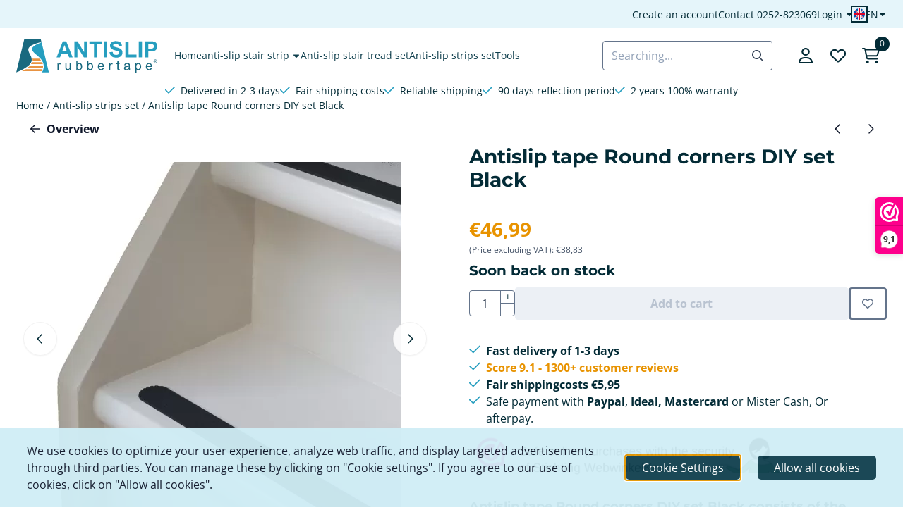

--- FILE ---
content_type: image/svg+xml
request_url: https://www.antisliprubbertape.com/images/whatsapp-icon.svg
body_size: 799
content:
<svg xmlns="http://www.w3.org/2000/svg" viewBox="0 0 80.82 80.82"><defs><style>.cls-1{fill:#fff;fill-rule:evenodd;}</style></defs><g id="Laag_2" data-name="Laag 2"><g id="OBJECTS"><path class="cls-1" d="M80.82,39.37A39.75,39.75,0,0,1,22,73.84l-22,7L7.16,59.7A39,39,0,0,1,1.47,39.37a39.68,39.68,0,0,1,79.35,0ZM41.14,6.27A33.26,33.26,0,0,0,7.79,39.37a32.8,32.8,0,0,0,6.35,19.41L10,71.06,22.79,67A33.4,33.4,0,0,0,74.5,39.37,33.27,33.27,0,0,0,41.14,6.27Zm20,42.17c-.25-.41-.9-.65-1.87-1.13s-5.75-2.82-6.64-3.14-1.55-.48-2.19.48S48,47.79,47.4,48.44s-1.13.72-2.11.24a26.7,26.7,0,0,1-7.82-4.79,29.39,29.39,0,0,1-5.41-6.68c-.57-1-.06-1.49.42-2s1-1.13,1.47-1.69a7,7,0,0,0,1-1.61,1.78,1.78,0,0,0-.08-1.69c-.25-.48-2.19-5.23-3-7.17s-1.62-1.85-2.19-1.85A13.87,13.87,0,0,0,28,21.4a5.51,5.51,0,0,0-2.84,1.2,10.8,10.8,0,0,0-3.4,8c0,4.75,3.48,9.34,4,10s6.72,10.7,16.61,14.57S52.26,57.77,54,57.61,59.8,55.28,60.61,53s.81-4.18.57-4.58Z"/></g></g></svg>

--- FILE ---
content_type: image/svg+xml
request_url: https://cdn.shoptrader.com/shop53081/images/shoplogoimages/antisliprubbertape-logo.svg
body_size: 10138
content:
<svg xmlns="http://www.w3.org/2000/svg" width="500" height="119.8625" viewBox="0 0 500 119.8625"><path d="M49.4728,95.4148h45.54a33.289,33.289,0,0,1-.467,6.6719H40.4446a79.2354,79.2354,0,0,0,9.0282-6.6719Z" style="fill:#e89342;fill-rule:evenodd"/><path d="M56.41,82.91h35.283a31.4018,31.4018,0,0,1,2.5022,6.6719H52.105A26.299,26.299,0,0,0,56.41,82.91Z" style="fill:#e89342;fill-rule:evenodd"/><path d="M57.3024,70.4044h24.95a62.26,62.26,0,0,1,5.8091,6.6718H57.9a20.0366,20.0366,0,0,0-.5972-6.6718Z" style="fill:#e89342;fill-rule:evenodd"/><path d="M34.3789,107.92H93.0957a52.0028,52.0028,0,0,1-2.759,6.6718H20.4913c5.1838-2.2853,9.7855-4.507,13.8876-6.6718Z" style="fill:#e89342;fill-rule:evenodd"/><path d="M0,119.1941C130.1664,66.1392-28.1706,41.1147,89.2468,11.1622L86.5452,0H28.8484L0,119.1941Z" style="fill:#19697f;fill-rule:evenodd"/><path d="M89.8521,12.4688C-2.4024,48.0319,127.44,54.6876,91.225,119.194h24.4578L89.8521,12.4688Z" style="fill:#269ebf;fill-rule:evenodd"/><path d="M199.893,65.9282H187.5325l-4.894-12.9013H159.91L155.2,65.9282H143.0639L165.0673,9.2574H177.19L199.893,65.9282ZM178.9184,43.45l-7.8753-20.9745L163.392,43.45Z" style="fill:#269ebf"/><polygon points="206.001 65.928 206.001 9.257 217.108 9.257 240.431 47.236 240.431 9.257 251.037 9.257 251.037 65.928 239.573 65.928 216.607 28.675 216.607 65.928 206.001 65.928 206.001 65.928" style="fill:#269ebf"/><polygon points="275.903 65.928 275.903 18.835 259.123 18.835 259.123 9.257 304.08 9.257 304.08 18.835 287.379 18.835 287.379 65.928 275.903 65.928 275.903 65.928" style="fill:#269ebf"/><polygon points="311.111 65.928 311.111 9.257 322.587 9.257 322.587 65.928 311.111 65.928 311.111 65.928" style="fill:#269ebf"/><path d="M330.4891,47.5656l11.16-1.108c.6728,3.7332,2.0183,6.4638,4.0628,8.2183a12.2724,12.2724,0,0,0,8.2714,2.6251q5.5007,0,8.2974-2.3349a6.9612,6.9612,0,0,0,2.7966-5.4613,5.2259,5.2259,0,0,0-1.1742-3.43,9.2912,9.2912,0,0,0-4.1025-2.44c-1.3323-.4749-4.3665-1.2928-9.1152-2.48q-9.1617-2.2953-12.8619-5.6328a15.01,15.01,0,0,1-2.7569-19.563,15.3573,15.3573,0,0,1,7.0574-5.7516,28.083,28.083,0,0,1,11.12-1.9787q10.626,0,16.0013,4.7226a16.767,16.767,0,0,1,5.6461,12.6111l-11.4766.3957q-.7323-4.3927-3.1264-6.3055-2.3943-1.9194-7.19-1.926-4.9466,0-7.7434,2.0579a4.1758,4.1758,0,0,0-1.8072,3.5353,4.3441,4.3441,0,0,0,1.7018,3.443q2.1567,1.84,10.4872,3.8124a54.8235,54.8235,0,0,1,12.3077,4.0762,15.9063,15.9063,0,0,1,6.2527,5.7646,16.8974,16.8974,0,0,1,2.256,9.023,16.687,16.687,0,0,1-2.7043,9.1286,16.18,16.18,0,0,1-7.6513,6.3187,31.9883,31.9883,0,0,1-12.3341,2.0711q-10.7444,0-16.5024-4.96-5.7581-4.9468-6.8728-14.4316Z" style="fill:#269ebf"/><polygon points="386.606 65.928 386.606 9.732 398.082 9.732 398.082 56.351 426.497 56.351 426.497 65.928 386.606 65.928 386.606 65.928" style="fill:#269ebf"/><polygon points="434.24 65.928 434.24 9.257 445.717 9.257 445.717 65.928 434.24 65.928 434.24 65.928" style="fill:#269ebf"/><path d="M456.6264,65.9282V9.2574h18.3493q10.4283,0,13.5875.8443a14.8924,14.8924,0,0,1,8.1522,5.5536Q500,19.9294,500,26.6967a18.5923,18.5923,0,0,1-1.8864,8.7723,15.6542,15.6542,0,0,1-4.8015,5.5932,16.58,16.58,0,0,1-5.923,2.6779,65.0282,65.0282,0,0,1-11.846.8179h-7.44v21.37Zm11.4767-47.0937V34.9809h6.24c4.4984,0,7.4929-.3034,9.01-.897a7.3947,7.3947,0,0,0,3.5617-2.7966,7.6771,7.6771,0,0,0,1.2929-4.4192A7.3976,7.3976,0,0,0,486.4,21.75a7.9212,7.9212,0,0,0-4.5906-2.5327,55.7247,55.7247,0,0,0-8.2052-.3826Z" style="fill:#269ebf"/><path d="M493.3928,73.5909a6.4037,6.4037,0,0,1,3.1152.8134,5.8522,5.8522,0,0,1,2.3468,2.3273,6.3365,6.3365,0,0,1,.0171,6.32,5.9965,5.9965,0,0,1-2.3331,2.3329,6.3393,6.3393,0,0,1-6.2923,0,5.9982,5.9982,0,0,1-2.333-2.3329,6.3378,6.3378,0,0,1,.0169-6.32,5.8543,5.8543,0,0,1,2.3469-2.3273,6.4046,6.4046,0,0,1,3.1155-.8134Zm.0057,1.2495a5.1574,5.1574,0,0,0-2.4991.65,4.7159,4.7159,0,0,0-1.8826,1.8686A5.0711,5.0711,0,0,0,489,82.4358a4.79,4.79,0,0,0,1.8741,1.877,5.0552,5.0552,0,0,0,5.0487,0,4.812,4.812,0,0,0,1.8769-1.877,5.0623,5.0623,0,0,0-.014-5.0767A4.7041,4.7041,0,0,0,495.9,75.4905a5.1914,5.1914,0,0,0-2.5016-.65Zm-2.8593,8.4425V76.5965h1.3565c1.2719,0,1.9867.0056,2.1386.0168a2.5983,2.5983,0,0,1,1.05.2674,1.6745,1.6745,0,0,1,.6248.6416,1.8828,1.8828,0,0,1,.25.9568,1.763,1.763,0,0,1-.473,1.2382,2.1584,2.1584,0,0,1-1.3253.6388,1.675,1.675,0,0,1,.47.2505,3.3235,3.3235,0,0,1,.4532.5122c.0508.0675.2137.3377.4951.8161l.7853,1.348H494.676l-.5543-1.0891a4.5227,4.5227,0,0,0-.9287-1.379,1.4958,1.4958,0,0,0-.9345-.2842h-.3516v2.7523Zm1.3677-3.816h.5487a6.7774,6.7774,0,0,0,1.4578-.09.8566.8566,0,0,0,.4474-.3123.8353.8353,0,0,0,.1632-.5094.8086.8086,0,0,0-.16-.4925.8791.8791,0,0,0-.4561-.3095,6.5754,6.5754,0,0,0-1.4521-.0929h-.5487v1.8067Z" style="fill:#19697f"/><path d="M145.9318,110.6072V86.4691h3.6662v3.6974a9.8951,9.8951,0,0,1,2.5988-3.3874,4.5118,4.5118,0,0,1,2.622-.8216,8.0948,8.0948,0,0,1,4.2,1.2945l-1.4541,3.7749a6.0016,6.0016,0,0,0-2.97-.8371,3.8519,3.8519,0,0,0-2.39.8061,4.3641,4.3641,0,0,0-1.5083,2.2325,15.8126,15.8126,0,0,0-.6807,4.7671v12.6117Z" style="fill:#19697f"/><path d="M190.0579,110.6072v-3.5889a8.7683,8.7683,0,0,1-7.6187,4.1,9.7188,9.7188,0,0,1-3.9678-.8139,6.612,6.612,0,0,1-2.7381-2.0541A7.7343,7.7343,0,0,1,174.48,105.22a21.2464,21.2464,0,0,1-.2474-3.8137V86.4691h4.0838V99.8249a24.21,24.21,0,0,0,.2476,4.31,4.2154,4.2154,0,0,0,1.6321,2.527,5.0152,5.0152,0,0,0,3.0706.9224,6.6558,6.6558,0,0,0,3.4342-.9379,5.29,5.29,0,0,0,2.2741-2.5657,12.9789,12.9789,0,0,0,.6651-4.7052V86.4691h4.0838v24.1381Z" style="fill:#19697f"/><path d="M216.7886,110.6072h-3.8052v-33.3h4.0838V89.19a8.0849,8.0849,0,0,1,6.5977-3.2324,10.1267,10.1267,0,0,1,4.2077.8914,8.6587,8.6587,0,0,1,3.264,2.5192,12.2,12.2,0,0,1,2.0031,3.9145,15.9494,15.9494,0,0,1,.7272,4.8912q0,6.1857-3.0553,9.5654a9.5574,9.5574,0,0,1-7.34,3.38,7.672,7.672,0,0,1-6.6827-3.55v3.0386ZM216.7424,98.36q0,4.3252,1.1757,6.2554a5.8153,5.8153,0,0,0,9.823.8294q1.9491-2.3254,1.9491-6.93,0-4.7206-1.8642-6.9608a5.6934,5.6934,0,0,0-4.5169-2.248,5.8377,5.8377,0,0,0-4.6175,2.3255q-1.9493,2.3254-1.9492,6.7283Z" style="fill:#19697f"/><path d="M255.4929,110.6072h-3.8056v-33.3h4.084V89.19a8.085,8.085,0,0,1,6.5976-3.2324,10.1258,10.1258,0,0,1,4.2078.8914,8.6576,8.6576,0,0,1,3.2639,2.5192,12.1984,12.1984,0,0,1,2.0033,3.9145,15.9494,15.9494,0,0,1,.7271,4.8912q0,6.1857-3.0552,9.5654a9.5576,9.5576,0,0,1-7.34,3.38,7.6714,7.6714,0,0,1-6.6827-3.55v3.0386ZM255.4464,98.36q0,4.3252,1.1756,6.2554a5.8155,5.8155,0,0,0,9.8232.8294q1.9493-2.3254,1.9489-6.93,0-4.7206-1.8639-6.9608a5.6941,5.6941,0,0,0-4.517-2.248,5.8378,5.8378,0,0,0-4.6175,2.3255q-1.9492,2.3254-1.9493,6.7283Z" style="fill:#19697f"/><path d="M306.8663,102.7937l4.2232.5581a10.2415,10.2415,0,0,1-3.6817,5.7284,11.0838,11.0838,0,0,1-6.8761,2.0386,10.9626,10.9626,0,0,1-8.3534-3.2556q-3.0863-3.2441-3.0861-9.1235,0-6.0695,3.1171-9.4258a10.5425,10.5425,0,0,1,8.098-3.3564,10.24,10.24,0,0,1,7.8662,3.2866q3.0515,3.2905,3.0552,9.2553c0,.24-.0077.6046-.0232,1.0852H293.2689a9.2693,9.2693,0,0,0,2.243,6.0772,6.6608,6.6608,0,0,0,5.02,2.1084,6.1818,6.1818,0,0,0,3.8209-1.186,7.8539,7.8539,0,0,0,2.5137-3.79ZM293.5009,96.236h13.4119a8.1779,8.1779,0,0,0-1.5392-4.5657,6.2273,6.2273,0,0,0-5.043-2.3642,6.461,6.461,0,0,0-4.718,1.8836,7.5169,7.5169,0,0,0-2.1117,5.0463Z" style="fill:#19697f"/><path d="M329.0958,110.6072V86.4691h3.6662v3.6974a9.8927,9.8927,0,0,1,2.5989-3.3874,4.5111,4.5111,0,0,1,2.6218-.8216,8.0954,8.0954,0,0,1,4.2,1.2945l-1.4541,3.7749a6.0022,6.0022,0,0,0-2.97-.8371,3.8524,3.8524,0,0,0-2.39.8061,4.3651,4.3651,0,0,0-1.5082,2.2325,15.8063,15.8063,0,0,0-.6807,4.7671v12.6117Z" style="fill:#19697f"/><path d="M366.3534,106.9563l.5568,3.6122a15.1867,15.1867,0,0,1-3.07.3643,6.9324,6.9324,0,0,1-3.4418-.7054,3.9528,3.9528,0,0,1-1.7172-1.8526,14.7651,14.7651,0,0,1-.495-4.8369V89.6317h-3.0164V86.4691h3.0164V80.5l4.0839-2.4572v8.4259h4.0838v3.1626H362.27V103.77a7.0583,7.0583,0,0,0,.2166,2.2557,1.6921,1.6921,0,0,0,.6961.7984,2.737,2.737,0,0,0,1.3923.2945,12.79,12.79,0,0,0,1.7788-.1627Z" style="fill:#19697f"/><path d="M399.009,107.5841a15.2715,15.2715,0,0,1-4.3777,2.7363,12.5154,12.5154,0,0,1-4.5093.7984,8.7576,8.7576,0,0,1-6.1027-1.9379,6.3714,6.3714,0,0,1-2.1346-4.9454,6.6327,6.6327,0,0,1,.8043-3.2324,6.708,6.708,0,0,1,2.1115-2.3409,9.977,9.977,0,0,1,2.9393-1.341,30.9528,30.9528,0,0,1,3.6353-.6124,37.1246,37.1246,0,0,0,7.2859-1.403c.0155-.5581.0233-.9147.0233-1.062a4.4986,4.4986,0,0,0-1.16-3.5114,6.8507,6.8507,0,0,0-4.6561-1.38,7.21,7.21,0,0,0-4.2619,1.0155,6.1671,6.1671,0,0,0-2.0343,3.5889l-3.9909-.5581a9.9141,9.9141,0,0,1,1.7943-4.1548,7.9246,7.9246,0,0,1,3.62-2.4339,16.1573,16.1573,0,0,1,5.4763-.8527,14.47,14.47,0,0,1,5.0275.7286,6.6348,6.6348,0,0,1,2.8385,1.8294,6.5463,6.5463,0,0,1,1.2761,2.79,23.6406,23.6406,0,0,1,.2013,3.76v5.426a59.1441,59.1441,0,0,0,.2553,7.2011,9.3,9.3,0,0,0,.9977,2.9146h-4.27a9.1115,9.1115,0,0,1-.789-3.0231Zm-.3247-9.0692a29.89,29.89,0,0,1-6.6828,1.5348,15.4248,15.4248,0,0,0-3.5734.8139,3.5824,3.5824,0,0,0-1.6087,1.3178,3.5723,3.5723,0,0,0,.6649,4.6431,5.3605,5.3605,0,0,0,3.62,1.0852,8.4343,8.4343,0,0,0,4.2-1.0309,6.3337,6.3337,0,0,0,2.7-2.8061,9.7863,9.7863,0,0,0,.6573-4.0695l.0233-1.4883Z" style="fill:#19697f"/><path d="M421.981,119.8625V86.4691h3.7126v3.17a9.13,9.13,0,0,1,2.97-2.7595,8.1251,8.1251,0,0,1,4.0066-.9224,9.4663,9.4663,0,0,1,5.4374,1.589,9.76,9.76,0,0,1,3.558,4.4726,16.4429,16.4429,0,0,1,1.1988,6.3408,16.1531,16.1531,0,0,1-1.3225,6.6507,10.0126,10.0126,0,0,1-3.8519,4.5347,9.8834,9.8834,0,0,1-5.3059,1.5735,7.6582,7.6582,0,0,1-3.6587-.86,8.3,8.3,0,0,1-2.6607-2.17v11.7745Zm3.7126-21.1771q0,4.6393,1.8718,6.86a5.7629,5.7629,0,0,0,4.548,2.2247,5.8581,5.8581,0,0,0,4.6408-2.3022q1.9375-2.3022,1.9336-7.1236,0-4.6046-1.8874-6.8911a5.6748,5.6748,0,0,0-4.5091-2.2867,5.85,5.85,0,0,0-4.5944,2.4339c-1.3382,1.6279-2.0033,3.9843-2.0033,7.0849Z" style="fill:#19697f"/><path d="M477.1135,102.7937l4.2231.5581a10.2415,10.2415,0,0,1-3.6817,5.7284,11.0838,11.0838,0,0,1-6.8761,2.0386,10.9624,10.9624,0,0,1-8.3533-3.2556q-3.0863-3.2441-3.0861-9.1235,0-6.0695,3.1172-9.4258a10.5421,10.5421,0,0,1,8.0978-3.3564,10.24,10.24,0,0,1,7.8663,3.2866q3.0514,3.2905,3.0552,9.2553c0,.24-.0078.6046-.0232,1.0852H463.5161a9.2677,9.2677,0,0,0,2.243,6.0772,6.66,6.66,0,0,0,5.02,2.1084,6.1819,6.1819,0,0,0,3.821-1.186,7.8546,7.8546,0,0,0,2.5137-3.79ZM463.7481,96.236H477.16a8.1787,8.1787,0,0,0-1.5391-4.5657,6.2275,6.2275,0,0,0-5.0431-2.3642A6.4612,6.4612,0,0,0,465.86,91.19a7.5163,7.5163,0,0,0-2.1116,5.0463Z" style="fill:#19697f"/></svg>